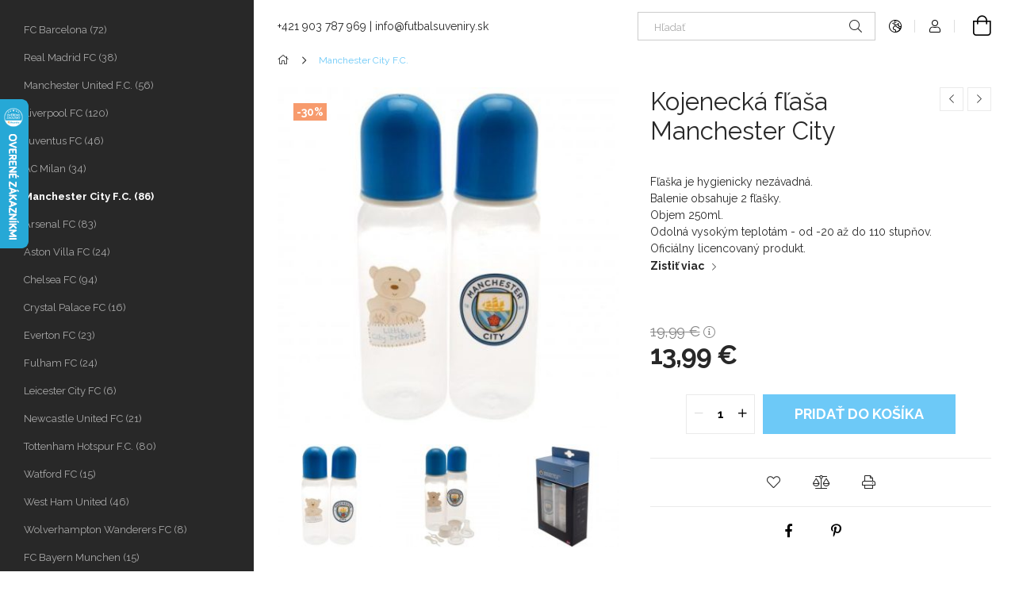

--- FILE ---
content_type: text/html; charset=UTF-8
request_url: https://futbalsuveniry.sk/Kojenecka-flasa-Manchester-City
body_size: 21189
content:
<!DOCTYPE html>
<html lang="sk">
<head>
    <meta charset="utf-8">
<meta name="description" content="Kojenecká fľaša Manchester City, Fľaška je hygienicky nezávadná. Balenie obsahuje 2 fľašky. Objem 250ml. Odolná vysokým teplotám - od -20 až do 110 stupňov. Ofi">
<meta name="robots" content="index, follow">
<meta http-equiv="X-UA-Compatible" content="IE=Edge">
<meta property="og:site_name" content="Darčeky a suveníry pre fanúšikov futbalu za najlepšie ceny " />
<meta property="og:title" content="Kojenecká fľaša Manchester City - Futbalový Fanshop">
<meta property="og:description" content="Kojenecká fľaša Manchester City, Fľaška je hygienicky nezávadná. Balenie obsahuje 2 fľašky. Objem 250ml. Odolná vysokým teplotám - od -20 až do 110 stupňov. Ofi">
<meta property="og:type" content="product">
<meta property="og:url" content="https://futbalsuveniry.sk/Kojenecka-flasa-Manchester-City">
<meta property="og:image" content="https://futbalsuveniry.sk/img/27709/YO773487/YO773487.jpg">
<meta name="google-site-verification" content="YTe7enDeCBFgvvO_t2DI2Na5ocq8bpWjHOh5OkbNleQ">
<meta name="mobile-web-app-capable" content="yes">
<meta name="apple-mobile-web-app-capable" content="yes">
<meta name="MobileOptimized" content="320">
<meta name="HandheldFriendly" content="true">

<title>Kojenecká fľaša Manchester City - Futbalový Fanshop</title>


<script>
var service_type="shop";
var shop_url_main="https://futbalsuveniry.sk";
var actual_lang="sk";
var money_len="2";
var money_thousend=" ";
var money_dec=",";
var shop_id=27709;
var unas_design_url="https:"+"/"+"/"+"futbalsuveniry.sk"+"/"+"!common_design"+"/"+"base"+"/"+"001900"+"/";
var unas_design_code='001900';
var unas_base_design_code='1900';
var unas_design_ver=4;
var unas_design_subver=6;
var unas_shop_url='https://futbalsuveniry.sk';
var responsive="yes";
var config_plus=new Array();
config_plus['product_tooltip']=1;
config_plus['cart_redirect']=1;
config_plus['money_type']='€';
config_plus['money_type_display']='€';
var lang_text=new Array();

var UNAS = UNAS || {};
UNAS.shop={"base_url":'https://futbalsuveniry.sk',"domain":'futbalsuveniry.sk',"username":'futbalsuveniry.unas.hu',"id":27709,"lang":'sk',"currency_type":'€',"currency_code":'EUR',"currency_rate":'1',"currency_length":2,"base_currency_length":2,"canonical_url":'https://futbalsuveniry.sk/Kojenecka-flasa-Manchester-City'};
UNAS.design={"code":'001900',"page":'product_details'};
UNAS.api_auth="c74901fabbc4895f9dc1c47461c363c4";
UNAS.customer={"email":'',"id":0,"group_id":0,"without_registration":0};
UNAS.shop["category_id"]="379154";
UNAS.shop["sku"]="YO773487";
UNAS.shop["product_id"]="122520190";
UNAS.shop["only_private_customer_can_purchase"] = false;
 

UNAS.text = {
    "button_overlay_close": `Zavrieť`,
    "popup_window": `Vyskakovacie okno`,
    "list": `zoznam`,
    "updating_in_progress": `Prebieha aktualizácia`,
    "updated": `aktualizované`,
    "is_opened": `otvorené`,
    "is_closed": `Zatvorené`,
    "deleted": `Zmazané`,
    "consent_granted": `súhlas udelený`,
    "consent_rejected": `súhlas zamietnutý`,
    "field_is_incorrect": `Neplatné pole`,
    "error_title": `Chyba!`,
    "product_variants": `varianty produktov`,
    "product_added_to_cart": `Produkt bol pridaný do košíka`,
    "product_added_to_cart_with_qty_problem": `Do košíka bolo pridaných len [qty_added_to_cart] [qty_unit]`,
    "product_removed_from_cart": `Položka odstránená z košíka`,
    "reg_title_name": `Názov`,
    "reg_title_company_name": `Názov spoločnosti`,
    "number_of_items_in_cart": `Počet položiek v košíku`,
    "cart_is_empty": `Váš košík je prázdny`,
    "cart_updated": `Košík bol aktualizovaný`
};


UNAS.text["delete_from_compare"]= `Odstrániť z porovnania`;
UNAS.text["comparison"]= `Porovnať`;

UNAS.text["delete_from_favourites"]= `Odstrániť z obľúbených`;
UNAS.text["add_to_favourites"]= `Do obľúbených`;






window.lazySizesConfig=window.lazySizesConfig || {};
window.lazySizesConfig.loadMode=1;
window.lazySizesConfig.loadHidden=false;

window.dataLayer = window.dataLayer || [];
function gtag(){dataLayer.push(arguments)};
gtag('js', new Date());
</script>

<script src="https://futbalsuveniry.sk/!common_packages/jquery/jquery-3.2.1.js?mod_time=1690980617"></script>
<script src="https://futbalsuveniry.sk/!common_packages/jquery/plugins/migrate/migrate.js?mod_time=1690980618"></script>
<script src="https://futbalsuveniry.sk/!common_packages/jquery/plugins/autocomplete/autocomplete.js?mod_time=1751445028"></script>
<script src="https://futbalsuveniry.sk/!common_packages/jquery/plugins/tools/overlay/overlay.js?mod_time=1759904162"></script>
<script src="https://futbalsuveniry.sk/!common_packages/jquery/plugins/tools/toolbox/toolbox.expose.js?mod_time=1725517055"></script>
<script src="https://futbalsuveniry.sk/!common_packages/jquery/plugins/lazysizes/lazysizes.min.js?mod_time=1690980618"></script>
<script src="https://futbalsuveniry.sk/!common_packages/jquery/own/shop_common/exploded/common.js?mod_time=1764831094"></script>
<script src="https://futbalsuveniry.sk/!common_packages/jquery/own/shop_common/exploded/common_overlay.js?mod_time=1759904162"></script>
<script src="https://futbalsuveniry.sk/!common_packages/jquery/own/shop_common/exploded/common_shop_popup.js?mod_time=1759904162"></script>
<script src="https://futbalsuveniry.sk/!common_packages/jquery/own/shop_common/exploded/page_product_details.js?mod_time=1751445028"></script>
<script src="https://futbalsuveniry.sk/!common_packages/jquery/own/shop_common/exploded/function_favourites.js?mod_time=1725525526"></script>
<script src="https://futbalsuveniry.sk/!common_packages/jquery/own/shop_common/exploded/function_compare.js?mod_time=1751445028"></script>
<script src="https://futbalsuveniry.sk/!common_packages/jquery/own/shop_common/exploded/function_product_print.js?mod_time=1725525526"></script>
<script src="https://futbalsuveniry.sk/!common_packages/jquery/own/shop_common/exploded/function_vote.js?mod_time=1725525526"></script>
<script src="https://futbalsuveniry.sk/!common_packages/jquery/plugins/hoverintent/hoverintent.js?mod_time=1690980618"></script>
<script src="https://futbalsuveniry.sk/!common_packages/jquery/own/shop_tooltip/shop_tooltip.js?mod_time=1759904162"></script>
<script src="https://futbalsuveniry.sk/!common_design/base/001900/main.js?mod_time=1759904162"></script>
<script src="https://futbalsuveniry.sk/!common_packages/jquery/plugins/perfectscrollbar/perfect-scrollbar-1.4.0/perfect-scrollbar.min.js?mod_time=1690980618"></script>
<script src="https://futbalsuveniry.sk/!common_packages/jquery/plugins/swiper/swiper-bundle.min.js?mod_time=1690980618"></script>
<script src="https://futbalsuveniry.sk/!common_packages/jquery/plugins/toastr/toastr.min.js?mod_time=1690980618"></script>
<script src="https://futbalsuveniry.sk/!common_packages/jquery/plugins/tippy/popper-2.4.4.min.js?mod_time=1690980618"></script>
<script src="https://futbalsuveniry.sk/!common_packages/jquery/plugins/tippy/tippy-bundle.umd.min.js?mod_time=1690980618"></script>
<script src="https://futbalsuveniry.sk/!common_packages/jquery/plugins/photoswipe/photoswipe.min.js?mod_time=1690980618"></script>
<script src="https://futbalsuveniry.sk/!common_packages/jquery/plugins/photoswipe/photoswipe-ui-default.min.js?mod_time=1690980618"></script>

<link href="https://futbalsuveniry.sk/temp/shop_27709_6b6c65523e352f0307088af624f96053.css?mod_time=1768908310" rel="stylesheet" type="text/css">

<link href="https://futbalsuveniry.sk/Kojenecka-flasa-Manchester-City" rel="canonical">
<link href="https://futbalsuveniry.sk/shop_ordered/27709/design_pic/favicon.ico" rel="shortcut icon">
<script>
        gtag('consent', 'default', {
           'ad_storage': 'granted',
           'ad_user_data': 'granted',
           'ad_personalization': 'granted',
           'analytics_storage': 'granted',
           'functionality_storage': 'granted',
           'personalization_storage': 'granted',
           'security_storage': 'granted'
        });

    
        gtag('consent', 'update', {
           'ad_storage': 'granted',
           'ad_user_data': 'granted',
           'ad_personalization': 'granted',
           'analytics_storage': 'granted',
           'functionality_storage': 'granted',
           'personalization_storage': 'granted',
           'security_storage': 'granted'
        });

        </script>
    <script async src="https://www.googletagmanager.com/gtag/js?id=G-YZ913PLDXD"></script>    <script>
    gtag('config', 'G-YZ913PLDXD');

        </script>
        <script>
    var google_analytics=1;

                gtag('event', 'view_item', {
              "currency": "EUR",
              "value": '13.99',
              "items": [
                  {
                      "item_id": "YO773487",
                      "item_name": "Kojenecká fľaša Manchester City",
                      "item_category": "Manchester City F.C.",
                      "price": '13.99'
                  }
              ],
              'non_interaction': true
            });
               </script>
       <script>
        var google_ads=1;

                gtag('event','remarketing', {
            'ecomm_pagetype': 'product',
            'ecomm_prodid': ["YO773487"],
            'ecomm_totalvalue': 13.99        });
            </script>
    	<script>
	/* <![CDATA[ */
	$(document).ready(function() {
       $(document).bind("contextmenu",function(e) {
            return false;
       });
	});
	/* ]]> */
	</script>
		<script>
	/* <![CDATA[ */
	var omitformtags=["input", "textarea", "select"];
	omitformtags=omitformtags.join("|");
		
	function disableselect(e) {
		if (omitformtags.indexOf(e.target.tagName.toLowerCase())==-1) return false;
		if (omitformtags.indexOf(e.target.tagName.toLowerCase())==2) return false;
	}
		
	function reEnable() {
		return true;
	}
		
	if (typeof document.onselectstart!="undefined") {
		document.onselectstart=new Function ("return false");
	} else {
		document.onmousedown=disableselect;
		document.onmouseup=reEnable;
	}
	/* ]]> */
	</script>
	
    <meta content="width=device-width, initial-scale=1.0" name="viewport">
	<link rel="preload" href="https://futbalsuveniry.sk/!common_design/own/fonts/1800/customicons/custom-icons.woff2" as="font" type="font/woff2" crossorigin>
    <link rel="preconnect" href="https://fonts.gstatic.com">
    <link rel="preload" href="https://fonts.googleapis.com/css2?family=Raleway:wght@400;700&display=swap" as="style">
    <link rel="stylesheet" href="https://fonts.googleapis.com/css2?family=Raleway:wght@400;700&display=swap" media="print" onload="this.media='all'">
    <noscript>
        <link rel="stylesheet" href="https://fonts.googleapis.com/css2?family=Raleway:wght@400;700&display=swap">
    </noscript>

    
    
    
    
    
    

    
    
    
    
    
    
    
    
    
    
    
    
</head>






<body class='design_ver4 design_subver1 design_subver2 design_subver3 design_subver4 design_subver5 design_subver6' id="ud_shop_artdet">
    <div id="fb-root"></div>
    <script>
        window.fbAsyncInit = function() {
            FB.init({
                xfbml            : true,
                version          : 'v22.0'
            });
        };
    </script>
    <script async defer crossorigin="anonymous" src="https://connect.facebook.net/sk_SK/sdk.js"></script>
    <div id="image_to_cart" style="display:none; position:absolute; z-index:100000;"></div>
<div class="overlay_common overlay_warning" id="overlay_cart_add"></div>
<script>$(document).ready(function(){ overlay_init("cart_add",{"onBeforeLoad":false}); });</script>
<div id="overlay_login_outer"></div>	
	<script>
	$(document).ready(function(){
	    var login_redir_init="";

		$("#overlay_login_outer").overlay({
			onBeforeLoad: function() {
                var login_redir_temp=login_redir_init;
                if (login_redir_act!="") {
                    login_redir_temp=login_redir_act;
                    login_redir_act="";
                }

									$.ajax({
						type: "GET",
						async: true,
						url: "https://futbalsuveniry.sk/shop_ajax/ajax_popup_login.php",
						data: {
							shop_id:"27709",
							lang_master:"sk",
                            login_redir:login_redir_temp,
							explicit:"ok",
							get_ajax:"1"
						},
						success: function(data){
							$("#overlay_login_outer").html(data);
							if (unas_design_ver >= 5) $("#overlay_login_outer").modal('show');
							$('#overlay_login1 input[name=shop_pass_login]').keypress(function(e) {
								var code = e.keyCode ? e.keyCode : e.which;
								if(code.toString() == 13) {		
									document.form_login_overlay.submit();		
								}	
							});	
						}
					});
								},
			top: 50,
			mask: {
	color: "#000000",
	loadSpeed: 200,
	maskId: "exposeMaskOverlay",
	opacity: 0.7
},
			closeOnClick: (config_plus['overlay_close_on_click_forced'] === 1),
			onClose: function(event, overlayIndex) {
				$("#login_redir").val("");
			},
			load: false
		});
		
			});
	function overlay_login() {
		$(document).ready(function(){
			$("#overlay_login_outer").overlay().load();
		});
	}
	function overlay_login_remind() {
        if (unas_design_ver >= 5) {
            $("#overlay_remind").overlay().load();
        } else {
            $(document).ready(function () {
                $("#overlay_login_outer").overlay().close();
                setTimeout('$("#overlay_remind").overlay().load();', 250);
            });
        }
	}

    var login_redir_act="";
    function overlay_login_redir(redir) {
        login_redir_act=redir;
        $("#overlay_login_outer").overlay().load();
    }
	</script>  
	<div class="overlay_common overlay_info" id="overlay_remind"></div>
<script>$(document).ready(function(){ overlay_init("remind",[]); });</script>

	<script>
    	function overlay_login_error_remind() {
		$(document).ready(function(){
			load_login=0;
			$("#overlay_error").overlay().close();
			setTimeout('$("#overlay_remind").overlay().load();', 250);	
		});
	}
	</script>  
	<div class="overlay_common overlay_info" id="overlay_newsletter"></div>
<script>$(document).ready(function(){ overlay_init("newsletter",[]); });</script>

<script>
function overlay_newsletter() {
    $(document).ready(function(){
        $("#overlay_newsletter").overlay().load();
    });
}
</script>
<div class="overlay_common overlay_error" id="overlay_script"></div>
<script>$(document).ready(function(){ overlay_init("script",[]); });</script>
    <script>
    $(document).ready(function() {
        $.ajax({
            type: "GET",
            url: "https://futbalsuveniry.sk/shop_ajax/ajax_stat.php",
            data: {master_shop_id:"27709",get_ajax:"1"}
        });
    });
    </script>
    

<div id="container" class="page_shop_artdet_YO773487 position-relative d-flex filter-in-subcategory-disabled">
    <div class="col-fix-custom-1 side-dropdown" data-content-for=".side-btn, .filter-btn" data-content-direction="left">
        <section class="main-left">
            <div class="main-left__inner h-100">
                <button class="main-left__close-btn btn-close d-xl-none" data-btn-for=".side-dropdown" type="button" aria-label="Zavrieť"></button>
                <div class="main-left__content d-flex flex-column">
                    <header class="main-left__header">
                        
                    </header>
                    <div class="box_container main-menus has-toggle-button">
                        <div class="box">
                            <div id="main-menus-content" class="box__content main-menus__content js-main-menus-content has-maxheight is-active">
                                    <ul class="cat-menus level-0" data-level="cat-level-0">
                                <li class='cat-menu js-cat-menu-405037' data-id="405037">
            <span class="cat-menu__name" >
                <a class='cat-menu__link' href='https://futbalsuveniry.sk/spl/405037/FC-Barcelona' >                    FC Barcelona&nbsp;<span class="cat-menu__count round-bracket-around">72</span>                    </a>            </span>
                            </li>
                                <li class='cat-menu js-cat-menu-725760' data-id="725760">
            <span class="cat-menu__name" >
                <a class='cat-menu__link' href='https://futbalsuveniry.sk/spl/725760/Real-Madrid-FC' >                    Real Madrid FC&nbsp;<span class="cat-menu__count round-bracket-around">38</span>                    </a>            </span>
                            </li>
                                <li class='cat-menu js-cat-menu-444776' data-id="444776">
            <span class="cat-menu__name" >
                <a class='cat-menu__link' href='https://futbalsuveniry.sk/spl/444776/Manchester-United-F-C' >                    Manchester United F.C.&nbsp;<span class="cat-menu__count round-bracket-around">56</span>                    </a>            </span>
                            </li>
                                <li class='cat-menu js-cat-menu-531185' data-id="531185">
            <span class="cat-menu__name" >
                <a class='cat-menu__link' href='https://futbalsuveniry.sk/spl/531185/Liverpool-FC' >                    Liverpool FC&nbsp;<span class="cat-menu__count round-bracket-around">120</span>                    </a>            </span>
                            </li>
                                <li class='cat-menu js-cat-menu-374502' data-id="374502">
            <span class="cat-menu__name" >
                <a class='cat-menu__link' href='https://futbalsuveniry.sk/spl/374502/Juventus-FC' >                    Juventus FC&nbsp;<span class="cat-menu__count round-bracket-around">46</span>                    </a>            </span>
                            </li>
                                <li class='cat-menu js-cat-menu-872389' data-id="872389">
            <span class="cat-menu__name" >
                <a class='cat-menu__link' href='https://futbalsuveniry.sk/spl/872389/AC-Milan' >                    AC Milan&nbsp;<span class="cat-menu__count round-bracket-around">34</span>                    </a>            </span>
                            </li>
                                <li class='cat-menu js-cat-menu-379154' data-id="379154">
            <span class="cat-menu__name" >
                <a class='cat-menu__link' href='https://futbalsuveniry.sk/spl/379154/Manchester-City-F-C' >                    Manchester City F.C.&nbsp;<span class="cat-menu__count round-bracket-around">86</span>                    </a>            </span>
                            </li>
                                <li class='cat-menu js-cat-menu-825553' data-id="825553">
            <span class="cat-menu__name" >
                <a class='cat-menu__link' href='https://futbalsuveniry.sk/spl/825553/Arsenal-FC' >                    Arsenal FC&nbsp;<span class="cat-menu__count round-bracket-around">83</span>                    </a>            </span>
                            </li>
                                <li class='cat-menu js-cat-menu-246427' data-id="246427">
            <span class="cat-menu__name" >
                <a class='cat-menu__link' href='https://futbalsuveniry.sk/Aston-Villa-FC' >                    Aston Villa FC&nbsp;<span class="cat-menu__count round-bracket-around">24</span>                    </a>            </span>
                            </li>
                                <li class='cat-menu js-cat-menu-233918' data-id="233918">
            <span class="cat-menu__name" >
                <a class='cat-menu__link' href='https://futbalsuveniry.sk/spl/233918/Chelsea-FC' >                    Chelsea FC&nbsp;<span class="cat-menu__count round-bracket-around">94</span>                    </a>            </span>
                            </li>
                                <li class='cat-menu js-cat-menu-988173' data-id="988173">
            <span class="cat-menu__name" >
                <a class='cat-menu__link' href='https://futbalsuveniry.sk/spl/988173/Crystal-Palace-FC' >                    Crystal Palace FC&nbsp;<span class="cat-menu__count round-bracket-around">16</span>                    </a>            </span>
                            </li>
                                <li class='cat-menu js-cat-menu-193771' data-id="193771">
            <span class="cat-menu__name" >
                <a class='cat-menu__link' href='https://futbalsuveniry.sk/spl/193771/Everton-FC' >                    Everton FC&nbsp;<span class="cat-menu__count round-bracket-around">23</span>                    </a>            </span>
                            </li>
                                <li class='cat-menu js-cat-menu-266411' data-id="266411">
            <span class="cat-menu__name" >
                <a class='cat-menu__link' href='https://futbalsuveniry.sk/spl/266411/Fulham-FC' >                    Fulham FC&nbsp;<span class="cat-menu__count round-bracket-around">24</span>                    </a>            </span>
                            </li>
                                <li class='cat-menu js-cat-menu-956080' data-id="956080">
            <span class="cat-menu__name" >
                <a class='cat-menu__link' href='https://futbalsuveniry.sk/spl/956080/Leicester-City-FC' >                    Leicester City FC&nbsp;<span class="cat-menu__count round-bracket-around">6</span>                    </a>            </span>
                            </li>
                                <li class='cat-menu js-cat-menu-774868' data-id="774868">
            <span class="cat-menu__name" >
                <a class='cat-menu__link' href='https://futbalsuveniry.sk/spl/774868/Newcastle-United-FC' >                    Newcastle United FC&nbsp;<span class="cat-menu__count round-bracket-around">21</span>                    </a>            </span>
                            </li>
                                <li class='cat-menu js-cat-menu-197697' data-id="197697">
            <span class="cat-menu__name" >
                <a class='cat-menu__link' href='https://futbalsuveniry.sk/spl/197697/Tottenham-Hotspur-F-C' >                    Tottenham Hotspur F.C.&nbsp;<span class="cat-menu__count round-bracket-around">80</span>                    </a>            </span>
                            </li>
                                <li class='cat-menu js-cat-menu-984488' data-id="984488">
            <span class="cat-menu__name" >
                <a class='cat-menu__link' href='https://futbalsuveniry.sk/spl/984488/Watford-FC' >                    Watford FC&nbsp;<span class="cat-menu__count round-bracket-around">15</span>                    </a>            </span>
                            </li>
                                <li class='cat-menu js-cat-menu-915876' data-id="915876">
            <span class="cat-menu__name" >
                <a class='cat-menu__link' href='https://futbalsuveniry.sk/spl/915876/West-Ham-United' >                    West Ham United&nbsp;<span class="cat-menu__count round-bracket-around">46</span>                    </a>            </span>
                            </li>
                                <li class='cat-menu js-cat-menu-945609' data-id="945609">
            <span class="cat-menu__name" >
                <a class='cat-menu__link' href='https://futbalsuveniry.sk/Wolverhampton-Wanderers-FC' >                    Wolverhampton Wanderers FC&nbsp;<span class="cat-menu__count round-bracket-around">8</span>                    </a>            </span>
                            </li>
                                <li class='cat-menu js-cat-menu-875867' data-id="875867">
            <span class="cat-menu__name" >
                <a class='cat-menu__link' href='https://futbalsuveniry.sk/spl/875867/FC-Bayern-Munchen' >                    FC Bayern Munchen&nbsp;<span class="cat-menu__count round-bracket-around">15</span>                    </a>            </span>
                            </li>
                                <li class='cat-menu js-cat-menu-190338' data-id="190338">
            <span class="cat-menu__name" >
                <a class='cat-menu__link' href='https://futbalsuveniry.sk/spl/190338/Paris-SG' >                    Paris SG&nbsp;<span class="cat-menu__count round-bracket-around">17</span>                    </a>            </span>
                            </li>
                                <li class='cat-menu js-cat-menu-727971' data-id="727971">
            <span class="cat-menu__name" >
                <a class='cat-menu__link' href='https://futbalsuveniry.sk/spl/727971/Inter-Milano' >                    Inter Milano&nbsp;<span class="cat-menu__count round-bracket-around">23</span>                    </a>            </span>
                            </li>
                                <li class='cat-menu js-cat-menu-226601' data-id="226601">
            <span class="cat-menu__name" >
                <a class='cat-menu__link' href='https://futbalsuveniry.sk/spl/226601/SSC-Napoli' >                    SSC Napoli&nbsp;<span class="cat-menu__count round-bracket-around">18</span>                    </a>            </span>
                            </li>
                                <li class='cat-menu js-cat-menu-256263' data-id="256263">
            <span class="cat-menu__name" >
                <a class='cat-menu__link' href='https://futbalsuveniry.sk/spl/256263/AS-Roma' >                    AS Roma&nbsp;<span class="cat-menu__count round-bracket-around">11</span>                    </a>            </span>
                            </li>
                                <li class='cat-menu js-cat-menu-818776' data-id="818776">
            <span class="cat-menu__name" >
                <a class='cat-menu__link' href='https://futbalsuveniry.sk/Benfica-Lisabon' >                    Benfica Lisabon&nbsp;<span class="cat-menu__count round-bracket-around">6</span>                    </a>            </span>
                            </li>
                                <li class='cat-menu js-cat-menu-345162' data-id="345162">
            <span class="cat-menu__name" >
                <a class='cat-menu__link' href='https://futbalsuveniry.sk/FC-Porto' >                    FC Porto&nbsp;<span class="cat-menu__count round-bracket-around">5</span>                    </a>            </span>
                            </li>
                                <li class='cat-menu js-cat-menu-385996' data-id="385996">
            <span class="cat-menu__name" >
                <a class='cat-menu__link' href='https://futbalsuveniry.sk/spl/385996/Sporting-Lisabon-C-P' >                    Sporting Lisabon C.P.&nbsp;<span class="cat-menu__count round-bracket-around">6</span>                    </a>            </span>
                            </li>
                                <li class='cat-menu js-cat-menu-553660' data-id="553660">
            <span class="cat-menu__name" >
                <a class='cat-menu__link' href='https://futbalsuveniry.sk/spl/553660/Celtic-FC' >                    Celtic FC&nbsp;<span class="cat-menu__count round-bracket-around">24</span>                    </a>            </span>
                            </li>
                                <li class='cat-menu js-cat-menu-602411' data-id="602411">
            <span class="cat-menu__name" >
                <a class='cat-menu__link' href='https://futbalsuveniry.sk/Glasgow-Rangers-FC' >                    Glasgow Rangers FC&nbsp;<span class="cat-menu__count round-bracket-around">15</span>                    </a>            </span>
                            </li>
                                <li class='cat-menu js-cat-menu-428070' data-id="428070">
            <span class="cat-menu__name" >
                <a class='cat-menu__link' href='https://futbalsuveniry.sk/spl/428070/Borussia-Dortmund' >                    Borussia Dortmund&nbsp;<span class="cat-menu__count round-bracket-around">2</span>                    </a>            </span>
                            </li>
                                <li class='cat-menu js-cat-menu-996873' data-id="996873">
            <span class="cat-menu__name" >
                <a class='cat-menu__link' href='https://futbalsuveniry.sk/spl/996873/Atletico-Madrid' >                    Atletico Madrid&nbsp;<span class="cat-menu__count round-bracket-around">17</span>                    </a>            </span>
                            </li>
                                <li class='cat-menu js-cat-menu-273719' data-id="273719">
            <span class="cat-menu__name" >
                <a class='cat-menu__link' href='https://futbalsuveniry.sk/spl/273719/Valencia-FC' >                    Valencia FC&nbsp;<span class="cat-menu__count round-bracket-around">6</span>                    </a>            </span>
                            </li>
                                <li class='cat-menu js-cat-menu-669760' data-id="669760">
            <span class="cat-menu__name" >
                <a class='cat-menu__link' href='https://futbalsuveniry.sk/spl/669760/FC-Sevilla' >                    FC Sevilla&nbsp;<span class="cat-menu__count round-bracket-around">3</span>                    </a>            </span>
                            </li>
                                <li class='cat-menu has-child js-cat-menu-196059' data-id="196059">
            <span class="cat-menu__name" onclick="catSubLoad('196059','https://futbalsuveniry.sk/shop_ajax/ajax_box_cat.php?get_ajax=1&type=layout&change_lang=sk&level=1&key=196059&box_var_name=shop_cat&box_var_layout_cache=1&box_var_expand_cache=yes&box_var_layout_level0=0&box_var_layout=1&box_var_ajax=1&box_var_section=content&box_var_highlight=yes&box_var_type=expand&box_var_div=no');">
                                    NFL&nbsp;<span class="cat-menu__count round-bracket-around">53</span>                                </span>
                            </li>
                                <li class='cat-menu has-child js-cat-menu-214137' data-id="214137">
            <span class="cat-menu__name" onclick="catSubLoad('214137','https://futbalsuveniry.sk/shop_ajax/ajax_box_cat.php?get_ajax=1&type=layout&change_lang=sk&level=1&key=214137&box_var_name=shop_cat&box_var_layout_cache=1&box_var_expand_cache=yes&box_var_layout_level0=0&box_var_layout=1&box_var_ajax=1&box_var_section=content&box_var_highlight=yes&box_var_type=expand&box_var_div=no');">
                                    NBA&nbsp;<span class="cat-menu__count round-bracket-around">28</span>                                </span>
                            </li>
                                <li class='cat-menu js-cat-menu-289242' data-id="289242">
            <span class="cat-menu__name" >
                <a class='cat-menu__link' href='https://futbalsuveniry.sk/spl/289242/NHL' >                    NHL&nbsp;<span class="cat-menu__count round-bracket-around">21</span>                    </a>            </span>
                            </li>
                                <li class='cat-menu js-cat-menu-319316' data-id="319316">
            <span class="cat-menu__name" >
                <a class='cat-menu__link' href='https://futbalsuveniry.sk/spl/319316/Slovensko' >                    Slovensko&nbsp;<span class="cat-menu__count round-bracket-around">5</span>                    </a>            </span>
                            </li>
                                <li class='cat-menu js-cat-menu-438620' data-id="438620">
            <span class="cat-menu__name" >
                <a class='cat-menu__link' href='https://futbalsuveniry.sk/spl/438620/Madarsko' >                    Maďarsko&nbsp;<span class="cat-menu__count round-bracket-around">7</span>                    </a>            </span>
                            </li>
                                <li class='cat-menu js-cat-menu-973607' data-id="973607">
            <span class="cat-menu__name" >
                <a class='cat-menu__link' href='https://futbalsuveniry.sk/spl/973607/Zahranicne-reprezentacie' >                    Zahraničné reprezentácie&nbsp;<span class="cat-menu__count round-bracket-around">9</span>                    </a>            </span>
                            </li>
            </ul>
    <script>
        function catSubLoad($id,$ajaxUrl){
            let catMenuEl = $('.cat-menu[data-id="'+$id+'"]');

            $.ajax({
                type: 'GET',
                url: $ajaxUrl,
                beforeSend: function(){
                    catMenuEl.addClass('ajax-loading');
                    setTimeout(function (){
                        if (!catMenuEl.hasClass('ajax-loaded')) {
                            catMenuEl.addClass('ajax-loader');
                        }
                    }, 500);
                },
                success:function(data){
                    catMenuEl.append(data);
                    catItemMarking();
                    $(".cat-menu__name:not(.is-processed)").each(CatPicHover);
                    $("> .cat-menu__name", catMenuEl).attr('onclick','catOpen($(this));').trigger('click');
                    catMenuEl.removeClass('ajax-loading ajax-loader').addClass('ajax-loaded');
                }
            });
        }
        function catBack($this) {
            var thisBackBtn = $this;
            var thisCatLevel = thisBackBtn.closest('[data-level]').data('level');
            /** remove opened class from children */
            thisBackBtn.closest('.js-sublist').find('.cat-menu.is-opened').removeClass('is-opened');
            /** remove opened class from parent */
            if (window.matchMedia('(max-width: 992px)').matches) {
                setTimeout(function() {
                    thisBackBtn.closest('.cat-menu.is-opened').removeClass('is-opened');
                }, 400);
            } else {
                thisBackBtn.closest('.cat-menu.is-opened').removeClass('is-opened');
            }
            $('html').removeClass(thisCatLevel +'-is-opened');
        }
        function catOpen($this) {
            var thisCatMenu = $this.parent();
            psInit(thisCatMenu.find('.js-sublist-inner').first());
            var thisMainMenusContent = $('.js-main-menus-content');
            var thisCatMenuList = thisCatMenu.closest('[data-level]');
            var thisCatLevel = thisCatMenuList.data('level');

            if (thisCatLevel === "cat-level-0") {
                /*remove is-opened class form the rest menus (cat+plus)*/
                thisMainMenusContent.find('.is-opened').not(thisCatMenu).removeClass('is-opened');
            } else {
                /*remove is-opened class form the siblings cat menus */
                thisCatMenuList.find('.is-opened').not(thisCatMenu).removeClass('is-opened');
            }

            if (thisCatMenu.hasClass('is-opened')) {
                thisCatMenu.removeClass('is-opened');
                $('html').removeClass(thisCatLevel +'-is-opened');
            } else {
                thisCatMenu.addClass('is-opened');
                $('html').addClass(thisCatLevel +'-is-opened');
            }
        }
        function catsClose() {
            handleCloseDropdowns();
            handleCloseMenus();
        }
        function CatPicHover() {
            var catItem = $(this); /*span.cat-menu__name*/
            var parentCatPic = catItem.closest(".js-sublist").find(".js-parent-img-wrapper").first().find(".js-parent-img");
            var childSublist = catItem.siblings('.js-sublist');
            var parentCatPicSrc = parentCatPic.attr("data-src-orig");
            var parentCatPicSrcSet = parentCatPic.attr("data-srcset-orig");
            if (parentCatPicSrcSet === undefined) parentCatPicSrcSet="";

            var catItems = catItem.closest(".cat-menus");

            catItem.on('mouseenter', function() {
                if (!isTouchDevice) {
                    var currentAltPicSrcSet = $(this).data("retina-img-url");
                    parentCatPic.attr("src", $(this).data("img-url"));
                    if (currentAltPicSrcSet == undefined) currentAltPicSrcSet = "";
                    parentCatPic.attr("srcset", currentAltPicSrcSet);
                }
            });

            catItems.on('mouseleave', function() {
                if (!isTouchDevice) {
                    parentCatPic.attr("src", parentCatPicSrc);
                    parentCatPic.attr("srcset", parentCatPicSrcSet);
                }
            });

            childSublist.on('mouseenter', function() {
                if (!isTouchDevice) {
                    parentCatPic.attr("src", parentCatPicSrc);
                    parentCatPic.attr("srcset", parentCatPicSrcSet);
                }
            });

            catItem.on('click', function() {
                if (!isTouchDevice) {
                    if ($(this).parent().hasClass('has-child')) {
                        parentCatPic.attr("src", parentCatPicSrc);
                        parentCatPic.attr("srcset", parentCatPicSrcSet);
                    }
                }
            });
            catItem.addClass('is-processed');

        }
        $(document).ready(function () {
            var cats = $(".cat-menu__name:not(.is-processed)");
            cats.each(CatPicHover);
        });
    </script>




                                                                <button aria-controls="main-menus-content" class="main-menus__btn btn btn-square--sm js-main-menus-btn is-active" aria-label="Menej" aria-expanded="true" type="button"></button>
                                <script>
                                    $('.js-main-menus-btn').on('click', function (){
                                        let $thisBtn = $(this);
                                        let $thisContent = $('.js-main-menus-content');
                                        $thisBtn.toggleClass('is-active').attr('aria-label', (_, attr) => attr == 'Viac' ? 'Menej' : 'Viac').attr('aria-expanded', (_, attr) => attr == 'false' ? 'true' : 'false');
                                        $thisContent.toggleClass('is-active');
                                        psElements['.main-left__inner'].update();
                                    });
                                </script>
                                                            </div>
                        </div>
                    </div>

                    <div id='box_container_home_banner2_1' class='box_container_1'>
                    <div class="box">
                        <h4 class="box__title"><div id="temp_97094"></div><script>$(document).ready(function(){temp_class=$("#temp_97094").parent().attr("class");$("#temp_97094").parent().attr("class",temp_class+"_no");$("#temp_97094").parent().html("");});</script></h4>
                        <div class="box__content js-box-content"><div id='box_banner_246797' class='box_content'><div class='box_txt text_normal'><p style="text-align: center;"><span style="font-size: 22px;"><strong>Všetky objednávky vytvorené do 19.12.2025 budú doručené do Vianoc.</strong></span></p></div></div></div>
                    </div>
                    </div><div id='box_container_shop_top' class='box_container_2'>
                    <div class="box">
                        <h4 class="box__title">Top produkty</h4>
                        <div class="box__content js-box-content"><div id='box_top_content' class='box_content box_top_content'><div class='box_content_ajax' data-min-length='5'></div><script>
	$.ajax({
		type: "GET",
		async: true,
		url: "https://futbalsuveniry.sk/shop_ajax/ajax_box_top.php",
		data: {
			box_id:"",
			unas_page:"0",
			cat_endid:"379154",
			get_ajax:1,
			shop_id:"27709",
			lang_master:"sk"
		},
		success: function(result){
			$("#box_top_content").html(result);
		}
	});
</script>
</div></div>
                    </div>
                    </div><div id='box_container_home_vote' class='box_container_3'>
                    <div class="box">
                        <h4 class="box__title">Hlasovanie</h4>
                        <div class="box__content js-box-content"><div id='box_vote_content' class='box_content'>
            <form name="form_include_vote" action="https://futbalsuveniry.sk/shop_vote.php" method="post"><input type="hidden" value="ok" name="vote_send" /><input type="hidden" value="2414" name="vote_master_key" />
            <div class='box_vote_list'>
                <h6 class="box_vote_item_title"> O produkty ktorého týmu máte záujem ?</h6>
                                                            <div class="custom-control custom-radio font-s">
                            <input class="custom-control-input vote_box_radio" name="vote" type="radio" id="vote_box_radio0" onclick="vote_disable('');" value="0">
                            <label class="custom-control-label" for="vote_box_radio0">FC Barcelona</label>
                        </div>
                                            <div class="custom-control custom-radio font-s">
                            <input class="custom-control-input vote_box_radio" name="vote" type="radio" id="vote_box_radio1" onclick="vote_disable('');" value="1">
                            <label class="custom-control-label" for="vote_box_radio1">Real Madrid</label>
                        </div>
                                            <div class="custom-control custom-radio font-s">
                            <input class="custom-control-input vote_box_radio" name="vote" type="radio" id="vote_box_radio2" onclick="vote_disable('');" value="2">
                            <label class="custom-control-label" for="vote_box_radio2">Arsenal Londýn</label>
                        </div>
                                            <div class="custom-control custom-radio font-s">
                            <input class="custom-control-input vote_box_radio" name="vote" type="radio" id="vote_box_radio3" onclick="vote_disable('');" value="3">
                            <label class="custom-control-label" for="vote_box_radio3">FC Liverpool</label>
                        </div>
                                            <div class="custom-control custom-radio font-s">
                            <input class="custom-control-input vote_box_radio" name="vote" type="radio" id="vote_box_radio4" onclick="vote_disable('');" value="4">
                            <label class="custom-control-label" for="vote_box_radio4">Chelsea Londýn</label>
                        </div>
                                            <div class="custom-control custom-radio font-s">
                            <input class="custom-control-input vote_box_radio" name="vote" type="radio" id="vote_box_radio5" onclick="vote_disable('');" value="5">
                            <label class="custom-control-label" for="vote_box_radio5">Manchester United</label>
                        </div>
                                            <div class="custom-control custom-radio font-s">
                            <input class="custom-control-input vote_box_radio" name="vote" type="radio" id="vote_box_radio6" onclick="vote_disable('');" value="6">
                            <label class="custom-control-label" for="vote_box_radio6">Juvemtus Turín</label>
                        </div>
                                            <div class="custom-control custom-radio font-s">
                            <input class="custom-control-input vote_box_radio" name="vote" type="radio" id="vote_box_radio7" onclick="vote_disable('');" value="7">
                            <label class="custom-control-label" for="vote_box_radio7">AC Milan</label>
                        </div>
                                            <div class="custom-control custom-radio font-s">
                            <input class="custom-control-input vote_box_radio" name="vote" type="radio" id="vote_box_radio8" onclick="vote_disable('');" value="8">
                            <label class="custom-control-label" for="vote_box_radio8">Iné</label>
                        </div>
                                                </div>
                            <div class="custom-control custom-checkbox">
                    <input class="custom-control-input" name="vote_privacy_policy" id="vote_box_privacy_policy" type="checkbox" onclick="vote_disable('');" value="1">
                    <label class="custom-control-label font-xs my-3" for="vote_box_privacy_policy">Súhlasím so spracovaním svojich údajov a prijímam <a href="https://futbalsuveniry.sk/shop_help.php?tab=privacy_policy" target="_blank" class="text_normal"><b>Zásady ochrany osobných údajov</b></a>.</label>
                </div>
                <div class="vote-box__btn-wrap text-center">
                    <button type="submit" name="submit_button" class="vote-box__btn btn btn-secondary" id="vote_box_button" disabled="disabled">Hlasovať</button>
                </div>
                    </form>
        <div class="box_vote_link-wrap text-center">
        <a href="https://futbalsuveniry.sk/shop_vote.php" class="box_vote_link d-inline-block mt-4 font-s">Ďalšie ankety</a>
    </div>
</div></div>
                    </div>
                    </div><div id='box_container_home_counter' class='box_container_4'>
                    <div class="box">
                        <h4 class="box__title">Počítadlo návštevníkov</h4>
                        <div class="box__content js-box-content"><div id='box_counter_content' class='box_content'>
    <div class='box_counter_main text-center my-0 mx-auto'>
                    <div class='box_counter_element_outer d-inline-block'>
                <div class='box_counter_element p-2'>
                    <strong>0</strong>
                </div>
            </div>
                    <div class='box_counter_element_outer d-inline-block'>
                <div class='box_counter_element p-2'>
                    <strong>4</strong>
                </div>
            </div>
                    <div class='box_counter_element_outer d-inline-block'>
                <div class='box_counter_element p-2'>
                    <strong>8</strong>
                </div>
            </div>
                    <div class='box_counter_element_outer d-inline-block'>
                <div class='box_counter_element p-2'>
                    <strong>8</strong>
                </div>
            </div>
                    <div class='box_counter_element_outer d-inline-block'>
                <div class='box_counter_element p-2'>
                    <strong>9</strong>
                </div>
            </div>
                    <div class='box_counter_element_outer d-inline-block'>
                <div class='box_counter_element p-2'>
                    <strong>9</strong>
                </div>
            </div>
                    <div class='box_counter_element_outer d-inline-block'>
                <div class='box_counter_element p-2'>
                    <strong>1</strong>
                </div>
            </div>
            </div>
</div>
</div>
                    </div>
                    </div><div id='box_container_home_banner3_1' class='box_container_5'>
                    <div class="box">
                        <h4 class="box__title">Tovar skladom</h4>
                        <div class="box__content js-box-content"><div id='box_banner_36714' class='box_content'><div class='box_txt text_normal'><p style="text-align: justify;"><strong>Tovar, ktorý sa dá dať do košíka je skladom. Doba dodania je väčšinou do 3 pracovných dní od objednania.</strong></p></div></div></div>
                    </div>
                    </div><div id='box_container_home_banner3_2' class='box_container_6'>
                    <div class="box">
                        <h4 class="box__title">Osobný odber !</h4>
                        <div class="box__content js-box-content"><div id='box_banner_42692' class='box_content'><div class='box_txt text_normal'>Po dohode je možný osobný odber v Malinove.</div></div></div>
                    </div>
                    </div>

                    


    <div class="js-element sidebar_contact box_container mt-auto" data-element-name="sidebar_contact">
                <h4 class="element__title box__title">Elérhetőség</h4>
                <div class="element__content box__content">
                                <style>
                .sidebar_contact .slide-1 a::before {
                    content: '\f3c5';
                }
            </style>
                        <div class="element__html slide-1"><p><a href="https://maps.google.com/?q=Zochova+758%2F4%2C+Rev%C3%BAca%2C+05001" target="_blank" rel="noopener">Zochova 758/4, Revúca, 05001</a></p></div>
                                <style>
                .sidebar_contact .slide-2 a::before {
                    content: '\f095';
                }
            </style>
                        <div class="element__html slide-2"><p><a href="tel://+421903787969">+421 903 787 969</a></p></div>
                                <style>
                .sidebar_contact .slide-3 a::before {
                    content: '\f0e0';
                }
            </style>
                        <div class="element__html slide-3"><p><a href="mailto:info@futbalsuveniry.sk">info@futbalsuveniry.sk</a></p></div>
                </div>
    </div>


                                        
                    
                    
                </div>
            </div>
        </section>
    </div>
    <main class="col-rest-custom-1">
        <section class="main-right filter-normal-not-exists">
            
            <header class="header">
                <div class="header-top position-relative py-3 py-md-4 px-3 px-xl-0">
                    <div class="d-flex flex-wrap flex-md-nowrap align-items-center">
                        <button class="side-btn dropdown--btn btn-text d-xl-none order-1" aria-label="Kategórie ďalšie položky ponuky" data-btn-for=".side-dropdown" type="button">
                            <span class="side-btn-icon icon--hamburger"></span>
                        </button>

                        

                        


    <div class="js-element header_text_section_2 d-none d-lg-block pr-3 order-3" data-element-name="header_text_section_2">
        <div class="element__content ">
                            <div class="element__html slide-1"><p><a href='tel:+421 903 787 969'>+421 903 787 969</a> | <a href='mailto:info@futbalsuveniry.sk'>info@futbalsuveniry.sk</a></p></div>
                    </div>
    </div>


                        <div class="search__dropdown col-12 col-md-auto px-0 order-1 mt-3 mt-md-0 ml-md-auto order-5 order-md-4">
                            <div class="search-box position-relative ml-auto browser-is-chrome" id="box_search_content">
    <form name="form_include_search" id="form_include_search" action="https://futbalsuveniry.sk/shop_search.php" method="get">
        <div class="box-search-group mb-0">
            <input data-stay-visible-breakpoint="768" name="search" id="box_search_input" value="" aria-label="Hľadať"
                   pattern=".{3,100}" title="Zadajte dlhší vyhľadávací dopyt." placeholder="Hľadať" type="text" maxlength="100"
                   class="ac_input form-control js-search-input" autocomplete="off" required            >
            <div class="search-box__search-btn-outer input-group-append" title="Hľadať">
                <button class='search-btn' aria-label="Hľadať">
                    <span class="search-btn-icon icon--search"></span>
                </button>
                <button type="button" onclick="$('.js-search-smart-autocomplete').addClass('is-hidden');$(this).addClass('is-hidden');" class='search-close-btn d-md-none is-hidden' aria-label="">
                    <span class="search-close-btn-icon icon--close"></span>
                </button>
            </div>
            <div class="search__loading">
                <div class="loading-spinner--small"></div>
            </div>
        </div>
        <div class="search-box__mask"></div>
    </form>
    <div class="ac_results"></div>
</div>
<script>
    $(document).ready(function(){
        $(document).on('smartSearchCreate smartSearchOpen smartSearchHasResult', function(e){
            if (e.type !== 'smartSearchOpen' || (e.type === 'smartSearchOpen' && $('.js-search-smart-autocomplete').children().length > 0)) {
                $('.search-close-btn').removeClass('is-hidden');
            }
        });
        $(document).on('smartSearchClose smartSearchEmptyResult', function(){
            $('.search-close-btn').addClass('is-hidden');
        });
        $(document).on('smartSearchInputLoseFocus', function(){
            if ($('.js-search-smart-autocomplete').length>0) {
                setTimeout(function () {
                    let height = $(window).height() - ($('.js-search-smart-autocomplete').offset().top - $(window).scrollTop()) - 20;
                    $('.search-smart-autocomplete').css('max-height', height + 'px');
                }, 300);
            }
        });
    });
</script>


                        </div>

                        <ul class="header-buttons-list order-4 order-md-5 ml-auto ml-md-0">
                                                        <li class="lang-and-cur">
                                <button class="lang-and-cur__btn dropdown--btn" aria-label="Zmeniť jazyk Zmeniť menu" data-btn-for=".lang-and-cur__dropdown" type="button">
                                    <span class="lang-and-cur__btn-icon icon--globe"></span>
                                </button>
                                <div class="lang-and-cur__dropdown dropdown--content dropdown--content-r" data-content-for=".lang-and-cur__btn">
                                    <button class="lang-and-cur__btn-close btn-close" data-close-btn-for=".lang-and-cur__btn, .lang-and-cur__dropdown" aria-label="Zavrieť"></button>
                                    <ul class="lang-box" id="box_lang_content">
        <li>
        <a id="box_lang_sk" aria-label="Slovenčina" data-lang-code="sk" href="#" data-uri="/Kojenecka-flasa-Manchester-City" onclick="location.href='https://futbalsuveniry.sk'+$(this).data('uri')" class="is-selected" title="Slovenčina" rel="nofollow">
            <img width="30" height="22" class="box_lang_flag_select" src="https://futbalsuveniry.sk/!common_design/own/image/icon/flag/30x22/sk.gif" alt="Slovenčina" title="Slovenčina">
        </a>
    </li>
        <li>
        <a id="box_lang_cz" aria-label="Čeština" data-lang-code="cz" href="#" data-uri="/cz/Kojenecka-flasa-Manchester-City" onclick="location.href='https://futbalsuveniry.sk'+$(this).data('uri')" class="" title="Čeština" rel="nofollow">
            <img width="30" height="22" class="box_lang_flag" src="https://futbalsuveniry.sk/!common_design/own/image/icon/flag/30x22/cz.gif" alt="Čeština" title="Čeština">
        </a>
    </li>
    </ul>


                                    

                                </div>
                            </li>
                                                        <li>    <div class="profile">
        <button type="button" class="profile__btn js-profile-btn dropdown--btn" id="profile__btn" data-orders="https://futbalsuveniry.sk/shop_order_track.php" aria-label="Profil" data-btn-for=".profile__dropdown">
            <span class="profile__btn-icon icon--head"></span>
        </button>

        <div class="profile__dropdown dropdown--content dropdown--content-r d-xl-block" data-content-for=".profile__btn">
            <div role="button" class="profile__btn-close btn-close" aria-label="Zavrieť" data-close-btn-for=".profile__btn, .profile__dropdown"></div>
                            <h4 class="profile__header mb-4">Prihlásenie</h4>
                <div class='login-box__loggedout-container'>
                    <form name="form_login" action="https://futbalsuveniry.sk/shop_logincheck.php" method="post"><input name="file_back" type="hidden" value="/Kojenecka-flasa-Manchester-City"><input type="hidden" name="login_redir" value="" id="login_redir">
                        <div class="login-box__form-inner">
                            <div class="form-group login-box__input-field form-label-group">
                                <input name="shop_user_login" id="shop_user_login" aria-label="Email" placeholder='Email' type="text" maxlength="100" class="form-control" spellcheck="false" autocomplete="email" autocapitalize="off">
                                <label for="shop_user_login">Email</label>
                            </div>
                            <div class="form-group login-box__input-field form-label-group">
                                <input name="shop_pass_login" id="shop_pass_login" aria-label="Heslo" placeholder="Heslo" type="password" maxlength="100" class="form-control" spellcheck="false" autocomplete="current-password" autocapitalize="off">
                                <label for="shop_pass_login">Heslo</label>
                            </div>
                            <button type="submit" class="btn btn-primary btn-block">Prihlásiť sa</button>
                        </div>
                        <div class="btn-wrap">
                            <button type="button" class="login-box__remind-btn btn btn-link px-0 py-1 text-primary" onclick="overlay_login_remind()">Zabudol som heslo</button>
                        </div>
                    </form>

                    <div class="line-separator"></div>

                    <div class="login-box__other-buttons">
                        <div class="btn-wrap">
                            <a class="login-box__reg-btn btn btn-link py-2 px-0" href="https://futbalsuveniry.sk/shop_reg.php?no_reg=0">Registrácia</a>
                        </div>
                                                                    </div>
                </div>
                    </div>
    </div>
</li>
                            <li>
                                <div class="cart-box__container">
                                    <button class="cart-box__btn dropdown--btn" aria-label="Zobraziť košík" type="button" data-btn-for=".cart-box__dropdown">
                                        <span class="cart-box__btn-icon icon--cart">
                                                <div id='box_cart_content' class='cart-box'>            </div>
                                        </span>
                                    </button>
                                                                        <div class="cart-box__dropdown dropdown--content dropdown--content-r js-cart-box-dropdown" data-content-for=".cart-box__btn">
                                        <div role="button" class="cart-box__btn-close btn-close d-none" aria-label="Zavrieť" data-close-btn-for=".cart-box__btn, .cart-box__dropdown"></div>
                                        <div id="box_cart_content2" class="h-100">
                                            <div class="loading-spinner-wrapper text-center">
                                                <div class="loading-spinner--small" style="width:30px;height:30px;vertical-align:middle;"></div>
                                            </div>
                                            <script>
                                                $(document).ready(function(){
                                                    $('.cart-box__btn').click(function(){
                                                        let $this_btn = $(this);
                                                        const $box_cart_2 = $("#box_cart_content2");
                                                        const $box_cart_close_btn = $box_cart_2.closest('.js-cart-box-dropdown').find('.cart-box__btn-close');

                                                        if (!$this_btn.hasClass('ajax-loading') && !$this_btn.hasClass('is-loaded')) {
                                                            $.ajax({
                                                                type: "GET",
                                                                async: true,
                                                                url: "https://futbalsuveniry.sk/shop_ajax/ajax_box_cart.php?get_ajax=1&lang_master=sk&cart_num=2",
                                                                beforeSend:function(){
                                                                    $this_btn.addClass('ajax-loading');
                                                                    $box_cart_2.addClass('ajax-loading');
                                                                },
                                                                success: function (data) {
                                                                    $box_cart_2.html(data).removeClass('ajax-loading').addClass("is-loaded");
                                                                    $box_cart_close_btn.removeClass('d-none');
                                                                    $this_btn.removeClass('ajax-loading').addClass("is-loaded");
                                                                }
                                                            });
                                                        }
                                                    });
                                                });
                                            </script>
                                            
                                        </div>
                                        <div class="loading-spinner"></div>
                                    </div>
                                                                    </div>
                            </li>
                        </ul>
                    </div>
                </div>
            </header>

                        <div class="main px-4 px-xl-0 py-4 pt-xl-0">
                                <div class="main__title">
                    
                </div>
                <div class="main__content">
                    <div class="page_content_outer">














<div id='page_artdet_content' class='artdet artdet--type-1'>
    <div class="artdet__breadcrumb-prev-next mb-3 mb-md-4">
        <div class="row gutters-10 align-items-center">
            <div class="col">
                <div id='breadcrumb'>
                <nav class="breadcrumb__inner font-s cat-level-1">
            <span class="breadcrumb__item breadcrumb__home is-clickable" data-id="0">
                <a href="https://futbalsuveniry.sk/" class="breadcrumb-link breadcrumb-home-link" aria-label="Hlavná kategória" title="Hlavná kategória">
                    <span class='breadcrumb__text'>Hlavná kategória</span>
                </a>
            </span>
                            <span class="breadcrumb__item" data-id="379154">
                                            <a href="https://futbalsuveniry.sk/spl/379154/Manchester-City-F-C" class="breadcrumb-link">
                            <span class="breadcrumb__text">Manchester City F.C.</span>
                        </a>
                    
                    <script>
                        $("document").ready(function(){
                            $(".js-cat-menu-379154").addClass("is-selected");
                        });
                    </script>
                </span>
                    </nav>
    </div>
            </div>
                            <div class="col-auto d-xl-none">
                    <div class="artdet__pagination d-flex">
                        <div class="artdet__pagination-btn artdet__pagination-prev">
                            <button type="button" onclick="product_det_prevnext('https://futbalsuveniry.sk/Kojenecka-flasa-Manchester-City','?cat=379154&sku=YO773487&action=prev_js')" class="btn btn-square--sm border icon--arrow-left" aria-label="Predchádzajúci produkt"></button>
                        </div>
                        <div class="artdet__pagination-btn artdet__pagination-next ml-2">
                            <button type="button" onclick="product_det_prevnext('https://futbalsuveniry.sk/Kojenecka-flasa-Manchester-City','?cat=379154&sku=YO773487&action=next_js')" class="btn btn-square--sm border icon--arrow-right" aria-label="Ďalší produkt"></button>
                        </div>
                    </div>
                </div>
                    </div>
    </div>

    <script>
<!--
var lang_text_warning=`Pozor!`
var lang_text_required_fields_missing=`Vyplňte všetky povinné polia.`
function formsubmit_artdet() {
   cart_add("YO773487","",null,1)
}
$(document).ready(function(){
	select_base_price("YO773487",1);
	
	
});
// -->
</script>

    <div class='artdet__inner pt-xl-3'>
        <form name="form_temp_artdet">

        <div class="artdet__pic-data-wrap mb-3 mb-lg-5 js-product">
            <div class="row gutters-10 gutters-xl-20 gutters-xxxl-40 main-block">
                <div class='artdet__img-outer col-lg-6 col-xxl-4'>
                    <div class="artdet__name-mobile mb-4 d-lg-none">
                        <h1 class='artdet__name line-clamp--3-12'>Kojenecká fľaša Manchester City
</h1>

                                            </div>
                    <div class='artdet__img-inner'>
                        		                        <div class="swiper-container js-alts" id="swiper-container--images">
                            		                                                        <div class="swiper-wrapper artdet__alts">
                                                                <div class="swiper-slide js-init-ps">
                                    <div class="artdet__img-wrap-outer">
                                        <picture class="artdet__img-wrap product-img-wrapper">
                                            <img class="artdet__img-main product-img" width="456" height="456"
                                                 src="https://futbalsuveniry.sk/img/27709/YO773487/456x456,r/YO773487.jpg?time=1569097504"                                                 alt="Kojenecká fľaša Manchester City" title="Kojenecká fľaša Manchester City" id="main_image" fetchpriority="high"
                                            >
                                        </picture>
                                    </div>
                                </div>

                                                                                                        <div class="swiper-slide js-init-ps">
                                        <div class="artdet__img-wrap-outer">
                                            <picture class="artdet__img-wrap product-img-wrapper">
                                                <img class="artdet__img-alt swiper-lazy product-img" width="456" height="456" src="https://futbalsuveniry.sk/main_pic/space.gif" data-src="https://futbalsuveniry.sk/img/27709/YO773487_altpic_1/456x456,r/YO773487.jpg?time=1569097504"  alt="Kojenecká fľaša Manchester City" title="Kojenecká fľaša Manchester City">
                                                <div class="swiper-lazy-preloader"></div>
                                            </picture>
                                        </div>
                                    </div>
                                                                        <div class="swiper-slide js-init-ps">
                                        <div class="artdet__img-wrap-outer">
                                            <picture class="artdet__img-wrap product-img-wrapper">
                                                <img class="artdet__img-alt swiper-lazy product-img" width="456" height="456" src="https://futbalsuveniry.sk/main_pic/space.gif" data-src="https://futbalsuveniry.sk/img/27709/YO773487_altpic_2/456x456,r/YO773487.jpg?time=1569097504"  alt="Kojenecká fľaša Manchester City" title="Kojenecká fľaša Manchester City">
                                                <div class="swiper-lazy-preloader"></div>
                                            </picture>
                                        </div>
                                    </div>
                                                                                                </div>
                        </div>
                        		                                                <div class="swiper-container js-thumbs" id="swiper-container--thumbs" style="width: 100%;">
                                <div class="swiper-wrapper">
                                    <div class="swiper-slide">
                                        <div class="artdet__img-wrap--thumb-outer">
                                            <div class="artdet__img-wrap--thumb product-img-wrapper">
                                                <img class="artdet__img-main--thumb lazyload product-img" width="138" height="138" src="https://futbalsuveniry.sk/main_pic/space.gif" data-src="https://futbalsuveniry.sk/img/27709/YO773487/138x138,r/YO773487.jpg?time=1569097504" data-srcset="https://futbalsuveniry.sk/img/27709/YO773487/276x276,r/YO773487.jpg?time=1569097504 2x" alt="Kojenecká fľaša Manchester City" title="Kojenecká fľaša Manchester City">
                                            </div>
                                        </div>
                                    </div>
                                                                        <div class="swiper-slide">
                                        <div class="artdet__img-wrap--thumb-outer">
                                            <div class="artdet__img-wrap--thumb product-img-wrapper">
                                                <img class="artdet__img--thumb lazyload product-img" width="138" height="138" src="https://futbalsuveniry.sk/main_pic/space.gif" data-src="https://futbalsuveniry.sk/img/27709/YO773487_altpic_1/138x138,r/YO773487.jpg?time=1569097504" data-srcset="https://futbalsuveniry.sk/img/27709/YO773487_altpic_1/276x276,r/YO773487.jpg?time=1569097504 2x" alt="Kojenecká fľaša Manchester City" title="Kojenecká fľaša Manchester City">
                                            </div>
                                        </div>
                                    </div>
                                                                        <div class="swiper-slide">
                                        <div class="artdet__img-wrap--thumb-outer">
                                            <div class="artdet__img-wrap--thumb product-img-wrapper">
                                                <img class="artdet__img--thumb lazyload product-img" width="138" height="138" src="https://futbalsuveniry.sk/main_pic/space.gif" data-src="https://futbalsuveniry.sk/img/27709/YO773487_altpic_2/138x138,r/YO773487.jpg?time=1569097504" data-srcset="https://futbalsuveniry.sk/img/27709/YO773487_altpic_2/276x276,r/YO773487.jpg?time=1569097504 2x" alt="Kojenecká fľaša Manchester City" title="Kojenecká fľaša Manchester City">
                                            </div>
                                        </div>
                                    </div>
                                                                    </div>
                                <div class="swiper-pagination"></div>
                            </div>
                        
                        <script>
                            $(document).ready(function() {
                                                                var thumbs = new Swiper('.js-thumbs', {
                                    spaceBetween: 20,
                                    slidesPerView: 3,
                                    slidesPerGroup: 3,
                                    slideToClickedSlide: true,
                                    roundLengths: true,
                                    loop: false,
                                    loopedSlides: 3,
                                    watchOverflow: true,
                                    breakpoints: {
                                        440:{
                                            slidesPerView: 4
                                        },
                                        992:{
                                            slidesPerView: 3,
                                            slidesPerColumn: 4,
                                            slidesPerColumnFill: "row"
                                        }
                                    },
                                    pagination: {
                                        el: '.swiper-pagination',
                                        type: 'bullets',
                                        clickable: true
                                    }
                                });
                                
                                var images = new Swiper('.js-alts', {
                                    lazy: {
                                        loadPrevNext: false,
                                        loadOnTransitionStart: true
                                    },
                                    effect: 'fade',
                                    grabCursor: true,
                                    spaceBetween: 20
                                    ,
                                    thumbs: {
                                        swiper: thumbs
                                    }                                });

                                                                initPhotoSwipeFromDOM(images);
                                                            });
                        </script>

                                                <div class="photoSwipeDatas invisible">
                            <a aria-hidden="true" tabindex="-1" href="https://futbalsuveniry.sk/img/27709/YO773487/YO773487.jpg?time=1569097504" data-size="500x500"></a>
                                                                                                                                    <a aria-hidden="true" tabindex="-1" href="https://futbalsuveniry.sk/img/27709/YO773487_altpic_1/YO773487.jpg?time=1569097504" data-size="500x500"></a>
                                                                                                                                            <a aria-hidden="true" tabindex="-1" href="https://futbalsuveniry.sk/img/27709/YO773487_altpic_2/YO773487.jpg?time=1569097504" data-size="500x500"></a>
                                                                                                                        </div>
                        
                        <div class="artdet__badges d-flex">
                                                            <div class="artdet__sale badge badge--sale">
                                    -<span class="js-sale-percent-YO773487">30</span>%
                                </div>
                                                                                </div>
                    </div>
                </div>
                <div class="artdet__data-right col-lg-6 col-xxl-8">
                    <div class="row gutters-xxxl-40">
                        <div class="artdet__data-left col-xxl-6">
                            <div class="artdet__name-rating d-none d-lg-block">
                                <div class="row gutters-5">
                                    <div class="col">
                                        <div class="artdet__name line-clamp--3-12 h1">Kojenecká fľaša Manchester City
</div>
                                    </div>

                                                                        <div class="col-auto d-none d-xl-block d-xxl-none">
                                        <div class="artdet__pagination d-flex">
                                            <div class="artdet__pagination-btn artdet__pagination-prev">
                                                <button type="button" onclick="product_det_prevnext('https://futbalsuveniry.sk/Kojenecka-flasa-Manchester-City','?cat=379154&sku=YO773487&action=prev_js')" class="btn btn-square--sm border icon--arrow-left" aria-label="Predchádzajúci produkt"></button>
                                            </div>
                                            <div class="artdet__pagination-btn artdet__pagination-next ml-2">
                                                <button type="button" onclick="product_det_prevnext('https://futbalsuveniry.sk/Kojenecka-flasa-Manchester-City','?cat=379154&sku=YO773487&action=next_js')" class="btn btn-square--sm border icon--arrow-right" aria-label="Ďalší produkt"></button>
                                            </div>
                                        </div>
                                    </div>
                                                                    </div>

                                                            </div>

                                                        <div id="artdet__short-descrition" class="artdet__short-descripton artdet-block border-block">
                                <div class="artdet__short-descripton-content text-justify font-s font-sm-m">Fľaška je hygienicky nezávadná.<br />Balenie obsahuje 2 fľašky.<br />Objem 250ml.<br />Odolná vysokým teplotám - od -20 až do 110 stupňov.<br />Oficiálny licencovaný produkt.<br /></div>
                                                                    <a class="scroll-to icon--a-arrow-right" data-scroll="#artdet__long-description" href="#">Zistiť viac</a>
                                                            </div>
                            
                            
                            
                                                    </div>
                        <div class='artdet__data-right2 col-xxl-6'>
                                                        <div class="artdet__badges2 mb-5">
                                <div class="row gutters-5">
                                    <div class="col">
                                        
                                                                            </div>

                                                                        <div class="col-auto">
                                        <div class="artdet__pagination d-none d-xxl-flex">
                                            <div class="artdet__pagination-btn artdet__pagination-prev">
                                                <button type="button" onclick="product_det_prevnext('https://futbalsuveniry.sk/Kojenecka-flasa-Manchester-City','?cat=379154&sku=YO773487&action=prev_js')" class="btn btn-square--sm border icon--arrow-left" aria-label="Predchádzajúci produkt"></button>
                                            </div>
                                            <div class="artdet__pagination-btn artdet__pagination-next ml-2">
                                                <button type="button" onclick="product_det_prevnext('https://futbalsuveniry.sk/Kojenecka-flasa-Manchester-City','?cat=379154&sku=YO773487&action=next_js')" class="btn btn-square--sm border icon--arrow-right" aria-label="Ďalší produkt"></button>
                                            </div>
                                        </div>
                                    </div>
                                                                    </div>
                            </div>
                            
                                                        <div class="artdet__price-datas mb-3">
                                
                                <div class="artdet__prices">
                                    <div class="artdet__price-base-and-sale with-rrp row gutters-5 align-items-baseline has-sale-price">
                                                                                    <div class="artdet__price-base product-price--base">
                                                 <span class="artdet__price-base-value text-line-through"><span id='price_net_brutto_YO773487' class='price_net_brutto_YO773487'>19,99</span> €</span>&nbsp;<span class="icon--info" data-tippy="Prečiarknutá cena je najnižšia predajná cena za 30 dní pred znížením ceny."></span>                                            </div>
                                                                                                                        <div class="artdet__price-discount product-price--sale">
                                             
                                            <span id='price_akcio_brutto_YO773487' class='price_akcio_brutto_YO773487'>13,99</span> €
                                        </div>
                                                                            </div>
                                                                    </div>

                                
                                                            </div>
                            
                            
                            
                            
                            
                            
                            
                                                                                                <div id='artdet__cart' class='artdet__cart d-flex align-items-center justify-content-center my-5'>
                                        <div class="artdet__cart-btn-input-wrap d-flex justify-content-center align-items-center h-100 mr-3 border page_qty_input_outer">
                                            <button type='button' class='qtyminus_common qty_disable' aria-label="quantity minus"></button>
                                            <input name="db" id="db_YO773487" type="number" value="1" class="artdet__cart-input page_qty_input" data-min="1" data-max="999999" data-step="1" step="1" aria-label="quantity input">
                                            <button type='button' class='qtyplus_common' aria-label="quantity plus"></button>
                                        </div>
                                        <div class='artdet__cart-btn-wrap h-100 flex-grow-1 usn'>
                                            <button class="artdet__cart-btn btn btn-primary btn-block js-main-product-cart-btn" type="button" onclick="cart_add('YO773487','',null,1);"   data-cartadd="cart_add('YO773487','',null,1);">Pridať do košíka</button>
                                        </div>
                                    </div>
                                                            
                            
                            
                                                        <div id="artdet__functions" class="artdet__function d-flex justify-content-center border-top p-4">
                                                                <div class='product__func-btn favourites-btn page_artdet_func_favourites_YO773487 page_artdet_func_favourites_outer_YO773487' onclick='add_to_favourites("","YO773487","page_artdet_func_favourites","page_artdet_func_favourites_outer","122520190");' id='page_artdet_func_favourites' role="button" aria-label="Do obľúbených" data-tippy="Do obľúbených">
                                    <div class="product__func-icon favourites__icon icon--favo"></div>
                                </div>
                                                                                                <div class='product__func-btn artdet-func-compare page_artdet_func_compare_YO773487' onclick='popup_compare_dialog("YO773487");' id='page_artdet_func_compare' role="button" aria-label="Porovnať" data-tippy="Porovnať">
                                    <div class="product__func-icon compare__icon icon--compare"></div>
                                </div>
                                                                                                <div class="product__func-btn artdet-func-print d-none d-lg-block" onclick='javascript:popup_print_dialog(2,1,"YO773487");' id='page_artdet_func_print' role="button" aria-label="Vytlačiť" data-tippy="Vytlačiť">
                                    <div class="product__func-icon icon--print"></div>
                                </div>
                                                                                                                            </div>
                            
                            
                                                        <div class="artdet__social font-s d-flex align-items-center justify-content-center p-4 border-top">
                                                                                                <button class="product__func-icon product__func-btn artdet__social-icon-facebook" type="button" aria-label="facebook" data-tippy="facebook" onclick='window.open("https://www.facebook.com/sharer.php?u=https%3A%2F%2Ffutbalsuveniry.sk%2FKojenecka-flasa-Manchester-City")'></button>
                                                                <button class="product__func-icon product__func-btn artdet__social-icon-pinterest" type="button" aria-label="pinterest" data-tippy="pinterest" onclick='window.open("http://www.pinterest.com/pin/create/button/?url=https%3A%2F%2Ffutbalsuveniry.sk%2FKojenecka-flasa-Manchester-City&media=https%3A%2F%2Ffutbalsuveniry.sk%2Fimg%2F27709%2FYO773487%2FYO773487.jpg&description=Kojeneck%C3%A1+f%C4%BEa%C5%A1a+Manchester+City")'></button>
                                                                                                                                <div class="product__func-icon product__func-btn artdet__social-icon-fb-like d-flex"><div class="fb-like" data-href="https://futbalsuveniry.sk/Kojenecka-flasa-Manchester-City" data-width="95" data-layout="button_count" data-action="like" data-size="small" data-share="false" data-lazy="true"></div><style type="text/css">.fb-like.fb_iframe_widget > span { height: 21px !important; }</style></div>
                                                            </div>
                                                    </div>
                    </div>
                </div>
            </div>
        </div>

        
        
                <section id="artdet__long-description" class="long-description main-block">
            <div class="long-description__title main-title h2">Detaily</div>
            <div class="long-description__content font-s font-sm-m text-justify">Fanshop Manchester City.</div>
        </section>
        
                <div id="artdet__datas" class="data main-block">
            <div class="data__title main-title h2">Informácie</div>
            <div class="data__items  font-xs font-sm-m row gutters-10 gutters-xl-20">
                                
                
                
                                <div class="data__item col-md-6 col-lg-4 data__item-sku">
                    <div class="row gutters-5 h-100 align-items-center py-1">
                        <div class="data__item-title col-5">Číslo položky</div>
                        <div class="data__item-value col-7">YO773487</div>
                    </div>
                </div>
                
                
                
                
                
                            </div>
        </div>
        
        
        
        
        
                                                        
            <div id="artdet__similar-products" class="similar_products main-block  swiper--nav-top-right">
                <div class="similar_products__title main-title h2">Podobné produkty</div>
                <div class="js-similar-product-wrapper">
                    <div class="loading-spinner__wrap col-12">
                        <div class="loading-spinner"></div>
                    </div>
                </div>
                <script>
                    $(function () {
                        $(".js-similar-product-wrapper").load("https://futbalsuveniry.sk/shop_ajax/ajax_related_products.php?get_ajax=1&cikk=YO773487&type=similar&change_lang=sk&artdet_version=1", function(response) {
                            if (response === "no") {
                                $("#artdet__similar-products").addClass('d-none');
                                return;
                            }
                        });
                    });
                </script>
            </div>
        
        </form>


        <div id="artdet__retargeting" class='artdet__retargeting main-block'>
                    </div>

        <div class="last-seen-product-box main-block">
            <div class="container px-0">
                <div class="main-title h2"></div>
                
            </div>
        </div>
    </div>

        <link rel="stylesheet" type="text/css" href="https://futbalsuveniry.sk/!common_packages/jquery/plugins/photoswipe/css/default-skin.min.css">
    <link rel="stylesheet" type="text/css" href="https://futbalsuveniry.sk/!common_packages/jquery/plugins/photoswipe/css/photoswipe.min.css">
    
    
    <script>
        var $clickElementToInitPs = '.js-init-ps';

        var initPhotoSwipeFromDOM = function(images) {
            var $pswp = $('.pswp')[0];
            var $psDatas = $('.photoSwipeDatas');
            var image = [];

            $psDatas.each( function() {
                var $pics = $(this),
                    getItems = function() {
                        var items = [];
                        $pics.find('a').each(function() {
                            var $href   = $(this).attr('href'),
                                $size   = $(this).data('size').split('x'),
                                $width  = $size[0],
                                $height = $size[1];

                            var item = {
                                src : $href,
                                w   : $width,
                                h   : $height
                            };

                            items.push(item);
                        });
                        return items;
                    };

                var items = getItems();

                $($clickElementToInitPs).on('click', function (event) {
                    event.preventDefault();

                    var $index = $(this).index();
                    var options = {
                        index: $index,
                        history: false,
                        bgOpacity: 0.5,
                        shareEl: false,
                        showHideOpacity: true,
                        getThumbBoundsFn: function (index) {
                            var thumbnail = document.querySelectorAll($clickElementToInitPs)[index];
                            var pageYScroll = window.pageYOffset || document.documentElement.scrollTop;
                            var zoomedImgHeight = items[index].h;
                            var zoomedImgWidth = items[index].w;
                            var zoomedImgRatio = zoomedImgHeight / zoomedImgWidth;
                            var rect = thumbnail.getBoundingClientRect();
                            var zoomableImgHeight = rect.height;
                            var zoomableImgWidth = rect.width;
                            var zoomableImgRatio = (zoomableImgHeight / zoomableImgWidth);
                            var offsetY = 0;
                            var offsetX = 0;
                            var returnWidth = zoomableImgWidth;

                            if (zoomedImgRatio < 1) { /* a nagyított kép fekvő */
                                if (zoomedImgWidth < zoomableImgWidth) { /*A nagyított kép keskenyebb */
                                    offsetX = (zoomableImgWidth - zoomedImgWidth) / 2;
                                    offsetY = (Math.abs(zoomableImgHeight - zoomedImgHeight)) / 2;
                                    returnWidth = zoomedImgWidth;
                                } else { /*A nagyított kép szélesebb */
                                    offsetY = (zoomableImgHeight - (zoomableImgWidth * zoomedImgRatio)) / 2;
                                }

                            } else if (zoomedImgRatio > 1) { /* a nagyított kép álló */
                                if (zoomedImgHeight < zoomableImgHeight) { /*A nagyított kép alacsonyabb */
                                    offsetX = (zoomableImgWidth - zoomedImgWidth) / 2;
                                    offsetY = (zoomableImgHeight - zoomedImgHeight) / 2;
                                    returnWidth = zoomedImgWidth;
                                } else { /*A nagyított kép magasabb */
                                    offsetX = (zoomableImgWidth - (zoomableImgHeight / zoomedImgRatio)) / 2;
                                    if (zoomedImgRatio > zoomableImgRatio) returnWidth = zoomableImgHeight / zoomedImgRatio;
                                }
                            } else { /*A nagyított kép négyzetes */
                                if (zoomedImgWidth < zoomableImgWidth) { /*A nagyított kép keskenyebb */
                                    offsetX = (zoomableImgWidth - zoomedImgWidth) / 2;
                                    offsetY = (Math.abs(zoomableImgHeight - zoomedImgHeight)) / 2;
                                    returnWidth = zoomedImgWidth;
                                } else { /*A nagyított kép szélesebb */
                                    offsetY = (zoomableImgHeight - zoomableImgWidth) / 2;
                                }
                            }

                            return {x: rect.left + offsetX, y: rect.top + pageYScroll + offsetY, w: returnWidth};
                        },
                        getDoubleTapZoom: function (isMouseClick, item) {
                            if (isMouseClick) {
                                return 1;
                            } else {
                                return item.initialZoomLevel < 0.7 ? 1 : 1.5;
                            }
                        }
                    };

                    var photoSwipe = new PhotoSwipe($pswp, PhotoSwipeUI_Default, items, options);
                    photoSwipe.init();

                    photoSwipe.listen('afterChange', function () {
                        psIndex = photoSwipe.getCurrentIndex();
                        images.slideTo(psIndex);
                    });
                });
            });
        };
    </script>

    <div class="pswp" tabindex="-1" role="dialog" aria-hidden="true">
        <div class="pswp__bg"></div>
        <div class="pswp__scroll-wrap">
            <div class="pswp__container">
                <div class="pswp__item"></div>
                <div class="pswp__item"></div>
                <div class="pswp__item"></div>
            </div>
            <div class="pswp__ui pswp__ui--hidden">
                <div class="pswp__top-bar">
                    <div class="pswp__counter"></div>
                    <button class="pswp__button pswp__button--close"></button>
                    <button class="pswp__button pswp__button--fs"></button>
                    <button class="pswp__button pswp__button--zoom"></button>
                    <div class="pswp__preloader">
                        <div class="pswp__preloader__icn">
                            <div class="pswp__preloader__cut">
                                <div class="pswp__preloader__donut"></div>
                            </div>
                        </div>
                    </div>
                </div>
                <div class="pswp__share-modal pswp__share-modal--hidden pswp__single-tap">
                    <div class="pswp__share-tooltip"></div>
                </div>
                <button class="pswp__button pswp__button--arrow--left"></button>
                <button class="pswp__button pswp__button--arrow--right"></button>
                <div class="pswp__caption">
                    <div class="pswp__caption__center"></div>
                </div>
            </div>
        </div>
    </div>
    </div></div>
                </div>
            </div>
            
            <footer>
                <div class="footer">
                    <div class="footer-container container-max-xxl">
                        <div class="footer__navigation">
                            <div class="row gutters-10">
                                <nav class="footer__nav footer__nav-1 col-6 col-lg-3 mb-5 mb-lg-3">


    <div class="js-element footer_v2_menu_1" data-element-name="footer_v2_menu_1">
                    <h5 class="footer__header">
                Mapa stránok
            </h5>
                                        
<ul>
<li><a href="https://futbalsuveniry.sk/">Domov</a></li>
<li><a href="https://futbalsuveniry.sk/sct/0/">Produkty</a></li>
</ul>
            </div>

</nav>
                                <nav class="footer__nav footer__nav-2 col-6 col-lg-3 mb-5 mb-lg-3">


    <div class="js-element footer_v2_menu_2" data-element-name="footer_v2_menu_2">
                    <h5 class="footer__header">
                Zákaznícky účet
            </h5>
                                        
<ul>
<li><a href="javascript:overlay_login();">Prihlásiť sa</a></li>
<li><a href="https://futbalsuveniry.sk/shop_reg.php">Zaregistrovať sa</a></li>
<li><a href="https://futbalsuveniry.sk/shop_order_track.php">Môj profil</a></li>
<li><a href="https://futbalsuveniry.sk/shop_cart.php">Košík</a></li>
<li><a href="https://futbalsuveniry.sk/shop_order_track.php?tab=favourites">Obľúbené</a></li>
</ul>
            </div>

</nav>
                                <nav class="footer__nav footer__nav-3 col-6 col-lg-3 mb-5 mb-lg-3">


    <div class="js-element footer_v2_menu_3" data-element-name="footer_v2_menu_3">
                    <h5 class="footer__header">
                Informácie
            </h5>
                                        
<ul>
<li><a href="https://futbalsuveniry.sk/shop_help.php?tab=terms">Všeobecné obchodné podmienky</a></li>
<li><a href="https://futbalsuveniry.sk/shop_help.php?tab=privacy_policy">Zásady ochrany osobných údajov</a></li>
<li><a href="https://futbalsuveniry.sk/shop_contact.php?tab=payment">Platba</a></li>
<li><a href="https://futbalsuveniry.sk/shop_contact.php?tab=shipping">Doručenie</a></li>
<li><a href="https://futbalsuveniry.sk/shop_contact.php">Kontaktné údaje</a></li>
</ul>
            </div>

</nav>
                                <nav class="footer__nav footer__nav-4 col-6 col-lg-3 mb-5 mb-lg-3">



</nav>
                            </div>
                        </div>
                        <div class="footer__social-and-provider">
                            <div class="row gutters-10 align-items-center text-center text-sm-left">
                                <div class="footer__social col-sm-auto text-center">
                                    <div class="footer_social">





    <div class="js-element footer_v2_social" data-element-name="footer_v2_social">
                <nav>
            <ul class="footer__list d-flex list--horizontal">
                                    <li class="font-weight-normal"><p><a href="https://facebook.com" target="_blank">facebook</a></p></li>
                                    <li class="font-weight-normal"><p><a href="https://instagram.com" target="_blank">instagram</a></p></li>
                            </ul>
        </nav>
    </div>

</div>
                                    <button type="button" class="cookie-alert__btn-open btn btn-text icon--cookie" id="cookie_alert_close" onclick="cookie_alert_action(0,-1)" title="Nastavenia ochrany súkromia"></button>
                                </div>
                                <div class="provider col-sm-auto ml-auto usn align-self-end">
                                                                        <script>	$(document).ready(function () {			$("#provider_link_click").click(function(e) {			window.open("https://unas.hu/?utm_source=27709&utm_medium=ref&utm_campaign=shop_provider");		});	});</script><a id='provider_link_click' href='#' class='text_normal has-img' title='WebShop System'><img src='https://futbalsuveniry.sk/!common_design/own/image/logo_unas_light.svg' width='60' height='15' alt='WebShop System' title='WebShop System' loading='lazy'></a>
                                                                    </div>
                            </div>
                        </div>
                    </div>
                </div>

                <div class="partners">
                    <div class="partners__container container d-flex flex-wrap align-items-center justify-content-center">
                        <div class="partner__box d-inline-flex flex-wrap align-items-center justify-content-center my-3">
        <div class="partner__item m-2">
                <a href="https://tovar.sk" target="_blank" title="tovar.sk"  rel="nofollow">
            <img class="partner__img lazyload"  alt="tovar.sk" width="" height=""
                 src="https://futbalsuveniry.sk/main_pic/space.gif" data-src="https://futbalsuveniry.sk/!common_design/own/image/logo/partner/logo_partner_frame_tovar_sk.jpg" data-srcset="https://futbalsuveniry.sk/!common_design/own/image/logo/partner/logo_partner_frame_tovar_sk-2x.jpg 2x"
                 style="width:px;max-height:px;"
           >
        </a>
            </div>
        <div class="partner__item m-2">
                <a href="https://najnakup.sk" target="_blank" title="najnakup.sk"  rel="nofollow">
            <img class="partner__img lazyload"  alt="najnakup.sk" width="120" height="40"
                 src="https://futbalsuveniry.sk/main_pic/space.gif" data-src="https://futbalsuveniry.sk/!common_design/own/image/logo/partner/logo_partner_frame_najnakup_sk.jpg" data-srcset="https://futbalsuveniry.sk/!common_design/own/image/logo/partner/logo_partner_frame_najnakup_sk-2x.jpg 2x"
                 style="width:120px;max-height:40px;"
           >
        </a>
            </div>
        <div class="partner__item m-2">
                <a href="https://heureka.sk" target="_blank" title="heureka.sk"  rel="nofollow">
            <img class="partner__img lazyload"  alt="heureka.sk" width="120" height="40"
                 src="https://futbalsuveniry.sk/main_pic/space.gif" data-src="https://futbalsuveniry.sk/!common_design/own/image/logo/partner/logo_partner_frame_heureka_sk.jpg" data-srcset="https://futbalsuveniry.sk/!common_design/own/image/logo/partner/logo_partner_frame_heureka_sk-2x.jpg 2x"
                 style="width:120px;max-height:40px;"
           >
        </a>
            </div>
    </div>







                        <div class="checkout__box d-inline-flex flex-wrap align-items-center justify-content-center my-3 text-align-center" >
        <div class="checkout__item m-2">
                <a href="https://futbalsuveniry.sk/shop_contact.php?tab=payment" target="_blank" class="checkout__link" rel="nofollow noopener">
                    <img class="checkout__img lazyload" title="Barion" alt="Barion"
                 src="https://futbalsuveniry.sk/main_pic/space.gif" data-src="https://futbalsuveniry.sk/!common_design/own/image/logo/checkout/logo_checkout_barion_com_cz_box.png" data-srcset="https://futbalsuveniry.sk/!common_design/own/image/logo/checkout/logo_checkout_barion_com_cz_box-2x.png 2x"
                 width="636" height="40"
                 style="width:636px;max-height:40px;"
            >
                </a>
            </div>
    </div>
                        
                    </div>
                </div>

            </footer>
        </section>
    </main>
</div>

<button class="back_to_top btn btn-secondary btn-square--lg icon--chevron-up" type="button" aria-label=""></button>

<script>
/* <![CDATA[ */
function add_to_favourites(value,cikk,id,id_outer,master_key) {
    var temp_cikk_id=cikk.replace(/-/g,'__unas__');
    if($("#"+id).hasClass("remove_favourites")){
	    $.ajax({
	    	type: "POST",
	    	url: "https://futbalsuveniry.sk/shop_ajax/ajax_favourites.php",
	    	data: "get_ajax=1&action=remove&cikk="+cikk+"&shop_id=27709",
	    	success: function(result){
	    		if(result=="OK") {
                var product_array = {};
                product_array["sku"] = cikk;
                product_array["sku_id"] = temp_cikk_id;
                product_array["master_key"] = master_key;
                $(document).trigger("removeFromFavourites", product_array);                if (google_analytics==1) gtag("event", "remove_from_wishlist", { 'sku':cikk });	    		    if ($(".page_artdet_func_favourites_"+temp_cikk_id).attr("alt")!="") $(".page_artdet_func_favourites_"+temp_cikk_id).attr("alt","Do obľúbených");
	    		    if ($(".page_artdet_func_favourites_"+temp_cikk_id).attr("title")!="") $(".page_artdet_func_favourites_"+temp_cikk_id).attr("title","Do obľúbených");
	    		    $(".page_artdet_func_favourites_text_"+temp_cikk_id).html("Do obľúbených");
	    		    $(".page_artdet_func_favourites_"+temp_cikk_id).removeClass("remove_favourites");
	    		    $(".page_artdet_func_favourites_outer_"+temp_cikk_id).removeClass("added");
	    		}
	    	}
    	});
    } else {
	    $.ajax({
	    	type: "POST",
	    	url: "https://futbalsuveniry.sk/shop_ajax/ajax_favourites.php",
	    	data: "get_ajax=1&action=add&cikk="+cikk+"&shop_id=27709",
	    	dataType: "JSON",
	    	success: function(result){
                var product_array = {};
                product_array["sku"] = cikk;
                product_array["sku_id"] = temp_cikk_id;
                product_array["master_key"] = master_key;
                product_array["event_id"] = result.event_id;
                $(document).trigger("addToFavourites", product_array);	    		if(result.success) {
	    		    if ($(".page_artdet_func_favourites_"+temp_cikk_id).attr("alt")!="") $(".page_artdet_func_favourites_"+temp_cikk_id).attr("alt","Odstrániť z obľúbených");
	    		    if ($(".page_artdet_func_favourites_"+temp_cikk_id).attr("title")!="") $(".page_artdet_func_favourites_"+temp_cikk_id).attr("title","Odstrániť z obľúbených");
	    		    $(".page_artdet_func_favourites_text_"+temp_cikk_id).html("Odstrániť z obľúbených");
	    		    $(".page_artdet_func_favourites_"+temp_cikk_id).addClass("remove_favourites");
	    		    $(".page_artdet_func_favourites_outer_"+temp_cikk_id).addClass("added");
	    		}
	    	}
    	});
     }
  }
var get_ajax=1;

	var _hwq = _hwq || [];
	_hwq.push(['setKey', 'E89744C982A54B6275B0634B2FB36DBC']);_hwq.push(['setTopPos', '60']);_hwq.push(['showWidget', '21']);(function() {
		var ho = document.createElement('script'); ho.type = 'text/javascript'; ho.async = true;
		ho.src = ('https:' == document.location.protocol ? 'https://ssl' : 'http://www') + '.heureka.sk/direct/i/gjs.php?n=wdgt&sak=E89744C982A54B6275B0634B2FB36DBC';
		var s = document.getElementsByTagName('script')[0]; s.parentNode.insertBefore(ho, s);
	})();
	    function calc_search_input_position(search_inputs) {
        let search_input = $(search_inputs).filter(':visible').first();
        if (search_input.length) {
            const offset = search_input.offset();
            const width = search_input.outerWidth(true);
            const height = search_input.outerHeight(true);
            const left = offset.left;
            const top = offset.top - $(window).scrollTop();

            document.documentElement.style.setProperty("--search-input-left-distance", `${left}px`);
            document.documentElement.style.setProperty("--search-input-right-distance", `${left + width}px`);
            document.documentElement.style.setProperty("--search-input-bottom-distance", `${top + height}px`);
            document.documentElement.style.setProperty("--search-input-height", `${height}px`);
        }
    }

    var autocomplete_width;
    var small_search_box;
    var result_class;

    function change_box_search(plus_id) {
        result_class = 'ac_results'+plus_id;
        $("."+result_class).css("display","none");
        autocomplete_width = $("#box_search_content" + plus_id + " #box_search_input" + plus_id).outerWidth(true);
        small_search_box = '';

                if (autocomplete_width < 160) autocomplete_width = 160;
        if (autocomplete_width < 280) {
            small_search_box = ' small_search_box';
            $("."+result_class).addClass("small_search_box");
        } else {
            $("."+result_class).removeClass("small_search_box");
        }
        
        const search_input = $("#box_search_input"+plus_id);
                search_input.autocomplete().setOptions({ width: autocomplete_width, resultsClass: result_class, resultsClassPlus: small_search_box });
    }

    function init_box_search(plus_id) {
        const search_input = $("#box_search_input"+plus_id);

        
        
        change_box_search(plus_id);
        $(window).resize(function(){
            change_box_search(plus_id);
        });

        search_input.autocomplete("https://futbalsuveniry.sk/shop_ajax/ajax_box_search.php", {
            width: autocomplete_width,
            resultsClass: result_class,
            resultsClassPlus: small_search_box,
            minChars: 3,
            max: 10,
            extraParams: {
                'shop_id':'27709',
                'lang_master':'sk',
                'get_ajax':'1',
                'search': function() {
                    return search_input.val();
                }
            },
            onSelect: function() {
                var temp_search = search_input.val();

                if (temp_search.indexOf("unas_category_link") >= 0){
                    search_input.val("");
                    temp_search = temp_search.replace('unas_category_link¤','');
                    window.location.href = temp_search;
                } else {
                                        $("#form_include_search"+plus_id).submit();
                }
            },
            selectFirst: false,
                });
    }
    $(document).ready(function() {init_box_search("");});    function popup_compare_dialog(cikk) {
                if (cikk!="" && ($("#page_artlist_"+cikk.replace(/-/g,'__unas__')+" .page_art_func_compare").hasClass("page_art_func_compare_checked") || $(".page_artlist_sku_"+cikk.replace(/-/g,'__unas__')+" .page_art_func_compare").hasClass("page_art_func_compare_checked") || $(".page_artdet_func_compare_"+cikk.replace(/-/g,'__unas__')).hasClass("page_artdet_func_compare_checked"))) {
            compare_box_refresh(cikk,"delete");
        } else {
            if (cikk!="") compare_checkbox(cikk,"add")
                                    $.shop_popup("open",{
                ajax_url:"https://futbalsuveniry.sk/shop_compare.php",
                ajax_data:"cikk="+cikk+"&change_lang=sk&get_ajax=1",
                width: "content",
                height: "content",
                offsetHeight: 32,
                modal:0.6,
                contentId:"page_compare_table",
                popupId:"compare",
                class:"shop_popup_compare shop_popup_artdet",
                overflow: "auto"
            });

            if (google_analytics==1) gtag("event", "show_compare", { });

                    }
            }
    
$(document).ready(function(){
    setTimeout(function() {

        
    }, 300);

});

/* ]]> */
</script>


<script type="application/ld+json">{"@context":"https:\/\/schema.org\/","@type":"Product","url":"https:\/\/futbalsuveniry.sk\/Kojenecka-flasa-Manchester-City","offers":{"@type":"Offer","category":"Manchester City F.C.","url":"https:\/\/futbalsuveniry.sk\/Kojenecka-flasa-Manchester-City","itemCondition":"https:\/\/schema.org\/NewCondition","priceCurrency":"EUR","priceValidUntil":"2027-01-21","price":"13.99"},"image":["https:\/\/futbalsuveniry.sk\/img\/27709\/YO773487\/YO773487.jpg?time=1569097504","https:\/\/futbalsuveniry.sk\/img\/27709\/YO773487_altpic_1\/YO773487.jpg?time=1569097504","https:\/\/futbalsuveniry.sk\/img\/27709\/YO773487_altpic_2\/YO773487.jpg?time=1569097504"],"sku":"YO773487","productId":"YO773487","description":"F\u013ea\u0161ka je hygienicky nez\u00e1vadn\u00e1.Balenie obsahuje 2 f\u013ea\u0161ky.Objem 250ml.Odoln\u00e1 vysok\u00fdm teplot\u00e1m - od -20 a\u017e do 110 stup\u0148ov.Ofici\u00e1lny licencovan\u00fd produkt.\r\n\r\nFanshop Manchester City.","name":"Kojeneck\u00e1 f\u013ea\u0161a Manchester City"}</script>

<script type="application/ld+json">{"@context":"https:\/\/schema.org\/","@type":"BreadcrumbList","itemListElement":[{"@type":"ListItem","position":1,"name":"Manchester City F.C.","item":"https:\/\/futbalsuveniry.sk\/spl\/379154\/Manchester-City-F-C"}]}</script>

<script type="application/ld+json">{"@context":"https:\/\/schema.org\/","@type":"WebSite","url":"https:\/\/futbalsuveniry.sk\/","name":"Dar\u010deky a suven\u00edry pre fan\u00fa\u0161ikov futbalu za najlep\u0161ie ceny ","potentialAction":{"@type":"SearchAction","target":"https:\/\/futbalsuveniry.sk\/shop_search.php?search={search_term}","query-input":"required name=search_term"}}</script>


</body>


</html>